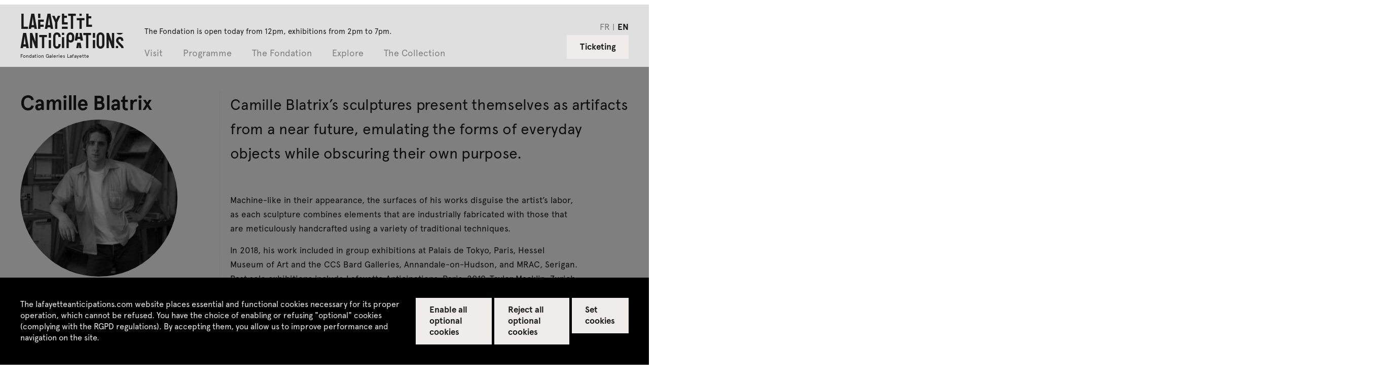

--- FILE ---
content_type: text/html; charset=UTF-8
request_url: https://www.lafayetteanticipations.com/en/artiste/camille-blatrix
body_size: 12552
content:
<!DOCTYPE html>
<html  lang="en" dir="ltr">
  <head>
    <meta charset="utf-8" />
<meta name="Generator" content="Drupal 10 (https://www.drupal.org)" />
<meta name="MobileOptimized" content="width" />
<meta name="HandheldFriendly" content="true" />
<meta name="viewport" content="width=device-width, initial-scale=1.0" />
<link rel="icon" href="/sites/default/files/favicon_0.png" type="image/png" />
<link rel="alternate" hreflang="fr" href="https://www.lafayetteanticipations.com/fr/artiste/camille-blatrix" />
<link rel="alternate" hreflang="en" href="https://www.lafayetteanticipations.com/en/artiste/camille-blatrix" />
<link rel="canonical" href="https://www.lafayetteanticipations.com/en/artiste/camille-blatrix" />
<link rel="shortlink" href="https://www.lafayetteanticipations.com/en/node/7353" />

   <title>Camille Blatrix | Lafayette Anticipations</title>
      <meta name="description" content="Camille Blatrix’s sculptures present themselves as artifacts from a near future, emulating the forms of everyday objects while obscuring their own purpose." />
   <meta property="og:title" content="Camille Blatrix | Lafayette Anticipations" />
   <meta property="og:image" content="https://www.lafayetteanticipations.com/sites/default/files/styles/large/public/media/c_courtesy_de_lartiste_et_balice_hertling_paris_2015_0.jpg?itok=NGKgvUuh" />
   <meta property="og:site_name" content="Lafayette Anticipations" />
   <meta property="og:type" content="article" />
   <meta property="og:url" content="https://www.lafayetteanticipations.com/en/artiste/camille-blatrix" />
   <meta property="og:description" content="Camille Blatrix’s sculptures present themselves as artifacts from a near future, emulating the forms of everyday objects while obscuring their own purpose." />
      <link rel="canonical" href="https://www.lafayetteanticipations.com/en/artiste/camille-blatrix"/>
   <meta name="apple-mobile-web-app-capable" content="no"/>
   <meta name="apple-mobile-web-app-status-bar-style" content="black"/>
   <link rel="apple-touch-icon" sizes="180x180" href="/themes/fegl/assets/favicon/apple-touch-icon.png">
   <link rel="icon" type="image/png" sizes="32x32" href="/themes/fegl/assets/favicon/favicon-32x32.png">
   <link rel="icon" type="image/png" sizes="16x16" href="/themes/fegl/assets/favicon/favicon-16x16.png">
   <link rel="manifest" href="/themes/fegl/assets/favicon/site.webmanifest">
   <link rel="mask-icon" href="/themes/fegl/assets/favicon/safari-pinned-tab.svg" color="#5bbad5">
   <meta name="msapplication-TileColor" content="#00aba9">
   <meta name="msapplication-TileImage" content="/themes/fegl/assets/favicon/mstile-144x144.png">
   <meta name="theme-color" content="#ffffff">
  <link rel="stylesheet" media="all" href="/sites/default/files/css/css_VGiRsxg6JUzl2yJB7mbT4c2ZIEwrxYoraXjKttRgyyw.css?delta=0&amp;language=en&amp;theme=fegl&amp;include=eJxLS03P0U_PyU9KzAEAGT0EPw" />
<link rel="stylesheet" media="all" href="https://unpkg.com/orejime@2.1.0/dist/orejime.css" />
<link rel="stylesheet" media="all" href="/themes/fegl/assets/css/orejime.css?t99qnp" id="ojcss" />

  
 
</head>
<body class="role-anonymous lang-en fonts-loading page-node node-type-acteur path-node page-node-type-acteur no-js">
 <a href="#main-content" class="visually-hidden focusable skip-link">
        Skip to main content
      </a>
      
        <div class="dialog-off-canvas-main-canvas" data-off-canvas-main-canvas>
    <header id="header" class="site-header is-fixed">


  <div class="head-horaires row">
    <div class="ft_p2_1 wrap m-hide pb-0">  
       The Fondation is open today from 12pm.<br>Exhibitions from 2pm to 7pm.
    </div>
  </div>


	<div class="row">
		<div class="wrap clearfix main-menu-container">

      <div class="is-flex logo_menu_group">

        <a href="/en" id="logo" class="site-logo clearfix">
                      <div class="site-title clearfix">
              Lafayette <br>Anticipations   
            </div>
            <div class="site-subtitle clearfix">  
              Fondation Galeries Lafayette
            </div>
                  </a>
  

        <div id="menu_group" class="menu_group is-flex">
          
          <div class="horaires s-hide m-show">The Fondation is open today from 12pm, exhibitions from 2pm to 7pm.</div>

          <ul class=" nice-menu nice-menu-down nice-menu-menu-header" id="nice-menu-1">
                          <li class="menu-item current-menu-item menuparent ">
                <a href="/en" data-target="subMenuPanel01" >
                    Visit
                </a>

                                  <ul class="menu_child">
                                          <li class="submenu-item ">
                        <a href="/en/practical-information"  class="">
                            <span>Practical information</span>
                        </a>
                      </li>
                                          <li class="submenu-item ">
                        <a href="/en/tours-and-workshops"  class="">
                            <span>Tours & Workshops</span>
                        </a>
                      </li>
                                          <li class="submenu-item ">
                        <a href="/en/education-inclusion"  class="">
                            <span>Education & inclusion</span>
                        </a>
                      </li>
                                          <li class="submenu-item ">
                        <a href="/en/la-librairie"  class="">
                            <span>La Librairie</span>
                        </a>
                      </li>
                                          <li class="submenu-item ">
                        <a href="/en/cafe-restaurant-lafayette-anticipations"  class="">
                            <span>Café-restaurant pluto</span>
                        </a>
                      </li>
                                      </ul>
                              </li>
                          <li class="menu-item current-menu-item menuparent ">
                <a href="/en" data-target="subMenuPanel02" >
                    Programme
                </a>

                                  <ul class="menu_child">
                                          <li class="submenu-item ">
                        <a href="/en/calendar"  class="">
                            <span>Calendar</span>
                        </a>
                      </li>
                                          <li class="submenu-item ">
                        <a href="/en/exposition/meriem-bennani"  class="">
                            <span>Meriem Bennani<span>Exhibition from 22 October 2025 to 8 February 2026</span></span>
                        </a>
                      </li>
                                          <li class="submenu-item ">
                        <a href="/en/exposition/steffani-jemison"  class="">
                            <span>Steffani Jemison<span>Exhibition from 22 October 2025 to 8 February 2026</span></span>
                        </a>
                      </li>
                                          <li class="submenu-item ">
                        <a href="/en/exposition/closer-music"  class="">
                            <span>Closer Music<span>Festival from 20 to 21 February 2026</span>	</span>
                        </a>
                      </li>
                                          <li class="submenu-item ">
                        <a href="/en/exposition/diego-marcon"  class="">
                            <span>Diego Marcon<span>Exhibition from 1 April to 19 July 2026 </span>	</span>
                        </a>
                      </li>
                                          <li class="submenu-item ">
                        <a href="/en/exposition/ladji-diaby"  class="">
                            <span>Ladji Diaby<span>Exhibition from 1 April to 19 July 2026</span>	</span>
                        </a>
                      </li>
                                          <li class="submenu-item ">
                        <a href="/en/exposition/residency-eric-baudelaire"  class="">
                            <span>Éric Baudelaire<span>Workshop in residency 2024-2026</span>	</span>
                        </a>
                      </li>
                                          <li class="submenu-item ">
                        <a href="/en/exposition/joint-residency-art-explora"  class="">
                            <span>Sarah Brahim<span>Joint residency with  Art Explora</span></span>
                        </a>
                      </li>
                                      </ul>
                              </li>
                          <li class="menu-item current-menu-item menuparent ">
                <a href="/en" data-target="subMenuPanel03" >
                    The Fondation
                </a>

                                  <ul class="menu_child">
                                          <li class="submenu-item ">
                        <a href="/en/who-are-we"  class="">
                            <span>Who are we?</span>
                        </a>
                      </li>
                                          <li class="submenu-item ">
                        <a href="/en/production-workshop"  class="">
                            <span>Workshop</span>
                        </a>
                      </li>
                                          <li class="submenu-item ">
                        <a href="/en/publishing"  class="">
                            <span>Publishing</span>
                        </a>
                      </li>
                                      </ul>
                              </li>
                          <li class="menu-item current-menu-item menuparent ">
                <a href="/en" data-target="subMenuPanel04" >
                    Explore
                </a>

                                  <ul class="menu_child">
                                          <li class="submenu-item ">
                        <a href="/en/media-library"  class="">
                            <span>Replay</span>
                        </a>
                      </li>
                                          <li class="submenu-item ">
                        <a href="/en/archives"  class="">
                            <span>Archives</span>
                        </a>
                      </li>
                                      </ul>
                              </li>
                          <li class="menu-item current-menu-item  ">
                <a href="/en/collection"  >
                    The Collection
                </a>

                              </li>
                      </ul>	


          <nav class="c-footer-uppermenu m-hide">
            <ul class="no-bullets">
                                                                                                  
                <li class="">
                  <a href=/en/press title="" class="active link-inline ft_h5" >
                    Press
                  </a>
                </li>
                                                                                                  
                <li class="">
                  <a href=/en/venue-rental title="" class="active link-inline ft_h5" >
                    Venue rental
                  </a>
                </li>
                          </ul>
          </nav>

				  <div class="switcher_lang_front_noconnect m-hide" style="opacity:1"><ul class="no-bullets c-menu-lang">	    		    	
      <li hreflang="fr" data-drupal-link-system-path="node/7353" class="nav-item">
          <a href="/fr/artiste/camille-blatrix" class="language-link nav-link" hreflang="fr" data-drupal-link-system-path="node/7353">fr</a>
      </li>	    		    	
      <li hreflang="en" data-drupal-link-system-path="node/7353" class="nav-item is-active" aria-current="page">
          <a href="/en/artiste/camille-blatrix" class="language-link nav-link is-active" hreflang="en" data-drupal-link-system-path="node/7353" aria-current="page">en</a>
      </li></ul></div>

          <div class="horaires m-hide">The Fondation is open today from 12pm, exhibitions from 2pm to 7pm.</div>

        </div>
      </div>



            <div class="aside-menu s-show m-hide">

        <div role="button" id="js-mobile-menu" class="js-mobile-menu">
          <span></span>
        </div>

                	<a href="http://billetterie.lafayetteanticipations.com/index-css5-lafayetteanticipationsweb-pg1.html" id="billetterie" class="btn--gray clearfix is-on-right" target="_blank">Ticketing</a>
        
      </div>


      <!--   <?php print \Drupal::service('renderer')->render($menu_header_mobile['content']); ?> -->




      			<div class="aside-menu s-hide m-show is-on-right is-flex">
				<div class="switcher_lang_front_noconnect" style="opacity:1"><ul class="no-bullets c-menu-lang">	    		    	
      <li hreflang="fr" data-drupal-link-system-path="node/7353" class="nav-item">
          <a href="/fr/artiste/camille-blatrix" class="language-link nav-link" hreflang="fr" data-drupal-link-system-path="node/7353">fr</a>
      </li>	    		    	
      <li hreflang="en" data-drupal-link-system-path="node/7353" class="nav-item is-active" aria-current="page">
          <a href="/en/artiste/camille-blatrix" class="language-link nav-link is-active" hreflang="en" data-drupal-link-system-path="node/7353" aria-current="page">en</a>
      </li></ul></div>
               
                                 				<a href="http://billetterie.lafayetteanticipations.com/index-css5-lafayetteanticipationsweb-pg1.html " id="billetterie" class="btn--gray clearfix is-on-right" target="_blank">Ticketing</a>
							</div>




		</div><!-- .wrap -->
	</div><!-- .row -->

</header>


<div class="after_header"></div>



      
      	          		          		            		            <div class="localtask">    <div data-drupal-messages-fallback class="hidden"></div>

</div>
		            		          
		          		          
		          		          		          	  	
			          	      


<div id="page" class="page-content">


  <div id="main-content" class="artist-artwork" data-nid="7353">


        <div class="mod_nocover"></div>



                <div class="row wrap">
            <div class="s-12col">
                <div class="search_head mb-2 " style="display:none" id="back_collection_search">
                    <a href="/en/collection"><span class="icon-back"></span> Back to search results</a>
                    <a href="javascript:;" class="icon-fermer" id="kill_collection_search"></a>
                </div>
            </div>
        </div>
        
        <div class="row wrap">
            <div class="s-12col">
                <div class="search_head mb-2 wrap" style="display:none" id="back_collection_artist">
                    <a href="/en/collection"><span class="icon-back"></span> Back to Collection</a>
                    <a href="javascript:;" class="icon-fermer" id="kill_collection_artist"></a>
                </div>
            </div>
        </div>
      



          <section class="mod_content">
        <div class="wrapper row">

            <div class="s-12col l-4col mod_title">
              <div class="c-section-title">

                    <div class="c-card-2">

                                                <div class="c-card-title">
                            <h1 class="ft_h2 ">Camille Blatrix</h1>
                        </div>
                        

                                                <div class="c-card-media">
                            <div class="artist_portrait_outer">
                              <div class="ratio_square">
                                <div class="ratio_inner">
                                                                      <img data-src="/sites/default/files/styles/crop_acteur_teaser/public/media/c_courtesy_de_lartiste_et_balice_hertling_paris_2015_0.jpg.jpeg?itok=4BWUb9hD" alt="" src="/themes/fegl/assets/img/blank.png" class="is-rounded desaturate b-lazy ">
                                                                  </div>
                              </div>
                            </div>
                        </div>

                                                <div class="c-card-intro">
                            <div class="ft_p1_g">
                                                              <span class="">
                                  Born in 1984 in Paris (France).
                                </span>
                              
                                                              <span class="">
                                  Lives and works in Paris (France).
                                </span>
                                                          </div>
                        </div>

                                                

                                                                          <div class="c-card-link">
                            <a href="/en/collection/artiste/camille-blatrix" class="ft_p1_a">
                              Camille Blatrix in the Collection                            </a>
                          </div>
                        
                    </div>



                                              
              
                              
                 
                                      <div class="c-passedEvent">
                      



<div class="c-card-event">

 	

	<a href="/en/exposition/you" class="c-card-link pulse_link">


		<div class="c-card-titles">
			<h4 class="ft_h3 hyphenate ">
				You
				<span class="el icon-lien_interne"></span>
			</h4>

			<h5 class="ft_h4 hyphenate "></h5>
		</div>
		
		<div class="c-card-infos">
			<div class="c-card-dates">
				<p class="ft_h5">Exhibition</p>
				<p class="ft_h5">from 11 Oct 2019 to 16 Feb 2020</p>
			</div>
								</div>
	</a>

</div>
                    </div>
                                      <div class="c-passedEvent">
                      



<div class="c-card-event">

 	

	<a href="/en/exposition/camille-blatrix-fortune" class="c-card-link pulse_link">


		<div class="c-card-titles">
			<h4 class="ft_h3 hyphenate ">
				Camille Blatrix
				<span class="el icon-lien_interne"></span>
			</h4>

			<h5 class="ft_h4 hyphenate ">Fortune</h5>
		</div>
		
		<div class="c-card-infos">
			<div class="c-card-dates">
				<p class="ft_h5">Exhibition</p>
				<p class="ft_h5">from 21 Feb to 28 Apr 2019</p>
			</div>
								</div>
	</a>

</div>
                    </div>
                                      <div class="c-passedEvent">
                      



<div class="c-card-event">

 	

	<a href="/en/exposition/camille-blatrix-semi-permanent-installation" class="c-card-link pulse_link">


		<div class="c-card-titles">
			<h4 class="ft_h3 hyphenate ">
				Semi-permanent installation
				<span class="el icon-lien_interne"></span>
			</h4>

			<h5 class="ft_h4 hyphenate "></h5>
		</div>
		
		<div class="c-card-infos">
			<div class="c-card-dates">
				<p class="ft_h5">Installation</p>
				<p class="ft_h5">from 10 Mar 2018 to 28 Apr 2019</p>
			</div>
								</div>
	</a>

</div>
                    </div>
                                      <div class="c-passedEvent">
                      



<div class="c-card-event">

 	

	<a href="/en/exposition/joining-forces-unknown" class="c-card-link pulse_link">


		<div class="c-card-titles">
			<h4 class="ft_h3 hyphenate ">
				Joining Forces with the Unknown
				<span class="el icon-lien_interne"></span>
			</h4>

			<h5 class="ft_h4 hyphenate "></h5>
		</div>
		
		<div class="c-card-infos">
			<div class="c-card-dates">
				<p class="ft_h5">Exhibition</p>
				<p class="ft_h5">from 11 Oct to 23 Oct 2016</p>
			</div>
								</div>
	</a>

</div>
                    </div>
                                  

              </div>
            </div>

            <div class="s-12col l-8col mod_aside bordered-left">
              <div class="c-copy mb-2">

                  <div class="c-chapo ft_p3">
                    Camille Blatrix’s sculptures present themselves as artifacts from a near future, emulating the forms of everyday objects while obscuring their own purpose.
                  </div>
                  
                  <div class="ft_p1">
                    <p>Machine-like in their appearance, the surfaces of his works disguise the artist’s labor, as each sculpture combines elements that are industrially fabricated with those that are meticulously handcrafted using a variety of traditional techniques.</p><p>In 2018, his work included in group exhibitions at Palais de Tokyo, Paris, Hessel Museum of Art and the CCS Bard Galleries, Annandale-on-Hudson, and MRAC, Serigan. Past solo exhibitions include Lafayette Anticipations, Paris, 2019, Taylor Macklin, Zurich 2018, Galerie Balice Hertling, Paris, 2017, CCA Wattis, San Francisco. 2016, and Mostyn Museum, Wales 2015. Blatrix participated in the 2015 Lyon Biennale. <strong>Camille Blatrix</strong> studied at the École Nationale Supérieure des Beaux-Arts in Paris. In 2014, he received the Prix Fondation d’entreprise Ricard.</p>           
                  </div>

              </div>


                            <div class="c-visuels">
         
                

	
		<div class="c-card-4">
			
			<div class="c-card-content">
				<picture>
        			                                <!-- Load jpeg -->
        			                                <source media="(min-width: 870px)"
        			                                        srcset="https://www.lafayetteanticipations.com/sites/default/files/styles/oeuvre_d/public/media/5863492.jpg.jpeg?itok=_Tqn28TE 1x,
        			                                                https://www.lafayetteanticipations.com/sites/default/files/styles/oeuvre_d_ret/public/media/5863492.jpg.jpeg?itok=ndQTM0FM 2x"
        			                                        type="image/jpeg">
        			                                <source media="(min-width: 580px)"
        			                                        srcset="https://www.lafayetteanticipations.com/sites/default/files/styles/oeuvre_t/public/media/5863492.jpg.jpeg?itok=rpP2LZ44 1x,
        			                                                https://www.lafayetteanticipations.com/sites/default/files/styles/oeuvre_t_ret/public/media/5863492.jpg.jpeg?itok=91JeULg1 2x"
        			                                        type="image/jpeg">
        			                                                    
        			                                <!-- small mobile image -->
        			                                <img class="m-full"
        			                                      src="https://www.lafayetteanticipations.com/sites/default/files/styles/oeuvre_m/public/media/5863492.jpg.jpeg?itok=3sD1J3Pi"
        			                                      srcset="https://www.lafayetteanticipations.com/sites/default/files/styles/oeuvre_m_ret/public/media/5863492.jpg.jpeg?itok=ZjyJMHwy 2x"
        			                                      alt="">
                                    			</picture>
			</div>
		
			<div class="c-card-caption"> 
			
											</div>
		</div>

	 
 
              </div>


            </div>





        </div><!-- .row -->
      </section> 

    

    


    
      <section class="mod_slider">

        <div class="wrapper row">
        
          <div class="s-12col l-3col mod_title ">
          
          	                                          	               				<h2 class="ft_h2">Exhibited at Lafayette Anticipations</h2>
            			                          			  

           
          </div><!-- /.col -->
      

          <div class="s-12col l-9col mod_aside bordered-left ">
      
            <div class="row">
      
              <div class="slide_wrapper--artworks">
      
                <div class="slide_artworks">
    
    							
                    <article class="c-card-artwork ">
                      <a href="/en/oeuvre/fortune?nid=7353" class="c-card-link  ">
                        
                        <div class="c-card-media">
                                                      <picture>
                              <!-- Load jpeg -->
                              <source media="(min-width: 870px)"
                                      srcset="/sites/default/files/styles/oeuvre_exposition_d/public/media/blatrix_camille_fortune_0.jpg?itok=ultCpRji 1x,
                                      /sites/default/files/styles/oeuvre_exposition_d_ret/public/media/blatrix_camille_fortune_0.jpg?itok=VGOFthQ6 2x"
                                      type="image/jpeg">   
                                                    
                              <!-- small mobile image -->
                              <img class=""
                                  src="/sites/default/files/styles/oeuvre_exposition_m/public/media/blatrix_camille_fortune_0.jpg.jpeg?itok=Tog3UJAX"
                                  srcset="/sites/default/files/styles/oeuvre_exposition_m_ret/public/media/blatrix_camille_fortune_0.jpg.jpeg?itok=ad_yE0Ht 2x"
                                  alt="Camille Blatrix, Fortune, Lafayette Anticipations">
                            </picture>
                                      
                            
                                            
                        </div>
                        <figcaption class="c-card-caption">
                          <p class="ft_p6 "><em>Fortune</em>, 2019</p>
                        </figcaption>
                      </a>
                    </article>

       						
                    <article class="c-card-artwork ">
                      <a href="/en/oeuvre/freedom-love-speed?nid=7353" class="c-card-link  ">
                        
                        <div class="c-card-media">
                                                      <picture>
                              <!-- Load jpeg -->
                              <source media="(min-width: 870px)"
                                      srcset="/sites/default/files/styles/oeuvre_exposition_d/public/media/lyon_1_credit_blaiseadilo.jpg?itok=VD_4vMXX 1x,
                                      /sites/default/files/styles/oeuvre_exposition_d_ret/public/media/lyon_1_credit_blaiseadilo.jpg?itok=UlL-WKAs 2x"
                                      type="image/jpeg">   
                                                    
                              <!-- small mobile image -->
                              <img class=""
                                  src="/sites/default/files/styles/oeuvre_exposition_m/public/media/lyon_1_credit_blaiseadilo.jpg.jpeg?itok=5KY3qQSP"
                                  srcset="/sites/default/files/styles/oeuvre_exposition_m_ret/public/media/lyon_1_credit_blaiseadilo.jpg.jpeg?itok=r13zNtWi 2x"
                                  alt="You, exposition au musée d&#039;art moderne de la Ville de Paris">
                            </picture>
                                      
                            
                                            
                        </div>
                        <figcaption class="c-card-caption">
                          <p class="ft_p6 "><em>La liberté, l'amour, la vitesse</em>, 2015</p>
                        </figcaption>
                      </a>
                    </article>

       						
                    <article class="c-card-artwork ">
                      <a href="/en/oeuvre/installation?nid=7353" class="c-card-link  ">
                        
                        <div class="c-card-media">
                                                      <picture>
                              <!-- Load jpeg -->
                              <source media="(min-width: 870px)"
                                      srcset="/sites/default/files/styles/oeuvre_exposition_d/public/media/camille_blatrix_installation.jpg?itok=sSUI8Z1i 1x,
                                      /sites/default/files/styles/oeuvre_exposition_d_ret/public/media/camille_blatrix_installation.jpg?itok=_YvMhQ2u 2x"
                                      type="image/jpeg">   
                                                    
                              <!-- small mobile image -->
                              <img class=""
                                  src="/sites/default/files/styles/oeuvre_exposition_m/public/media/camille_blatrix_installation.jpg.jpeg?itok=lmjKOp_l"
                                  srcset="/sites/default/files/styles/oeuvre_exposition_m_ret/public/media/camille_blatrix_installation.jpg.jpeg?itok=N30exHDh 2x"
                                  alt="Camille Blatrix, Installation semi-pérenne, Lafayette Anticipations">
                            </picture>
                                      
                            
                                            
                        </div>
                        <figcaption class="c-card-caption">
                          <p class="ft_p6 "><em>Installation</em>, 2018</p>
                        </figcaption>
                      </a>
                    </article>

       						
                    <article class="c-card-artwork ">
                      <a href="/en/oeuvre/wher?nid=7353" class="c-card-link  ">
                        
                        <div class="c-card-media">
                                                      <picture>
                              <!-- Load jpeg -->
                              <source media="(min-width: 870px)"
                                      srcset="/sites/default/files/styles/oeuvre_exposition_d/public/media/UmVzb3VyY2U6UmVzb3VyY2U6MTk5MjA4NDYwODo4MjIw.jpg?itok=_91ZuyXY 1x,
                                      /sites/default/files/styles/oeuvre_exposition_d_ret/public/media/UmVzb3VyY2U6UmVzb3VyY2U6MTk5MjA4NDYwODo4MjIw.jpg?itok=romAhrka 2x"
                                      type="image/jpeg">   
                                                    
                              <!-- small mobile image -->
                              <img class=""
                                  src="/sites/default/files/styles/oeuvre_exposition_m/public/media/UmVzb3VyY2U6UmVzb3VyY2U6MTk5MjA4NDYwODo4MjIw.jpg.jpeg?itok=g09aq2hS"
                                  srcset="/sites/default/files/styles/oeuvre_exposition_m_ret/public/media/UmVzb3VyY2U6UmVzb3VyY2U6MTk5MjA4NDYwODo4MjIw.jpg.jpeg?itok=-QPlEdxK 2x"
                                  alt="">
                            </picture>
                                      
                            
                                            
                        </div>
                        <figcaption class="c-card-caption">
                          <p class="ft_p6 "><em>Wher</em>, 2016</p>
                        </figcaption>
                      </a>
                    </article>

       						
                </div>
              </div>
            </div><!-- .row -->
          </div><!-- .col -->
        </div><!-- .row.wrapper -->            
    </section><!-- /.mod_slider -->
    


        
      <section class="mod_slider bg--gray">

        <div class="wrapper row">
        
          <div class="s-12col l-3col mod_title ">
			 		              				<h2 class="ft_h2">Works from the Collection</h2>
                              

          </div><!-- /.col -->
      

          <div class="s-12col l-9col mod_aside bordered-left ">
      
            <div class="row">
      
              <div class="slide_wrapper--artworks">
      
                <div class="slide_artworks">
    
    							
                    <article class="c-card-artwork ">
                      <a href="/en/collection/oeuvre/la-liberte-lamour-la-vitesse-camille-blatrix" class="c-card-link  ">
                        
                        <div class="c-card-media">
                                                      <picture>
                              <!-- Load jpeg -->
                              <source media="(min-width: 870px)"
                                      srcset="/sites/default/files/styles/oeuvre_exposition_d/public/media/64235_ca_object_representations_media_5707_large775.jpg?itok=GHwI4d94 1x,
                                      /sites/default/files/styles/oeuvre_exposition_d_ret/public/media/64235_ca_object_representations_media_5707_large775.jpg?itok=ujD8iAC3 2x"
                                      type="image/jpeg">   
                                                    
                              <!-- small mobile image -->
                              <img class=""
                                  src="/sites/default/files/styles/oeuvre_exposition_m/public/media/64235_ca_object_representations_media_5707_large775.jpg.jpeg?itok=4DAy0j9_"
                                  srcset="/sites/default/files/styles/oeuvre_exposition_m_ret/public/media/64235_ca_object_representations_media_5707_large775.jpg.jpeg?itok=OwPxN2CQ 2x"
                                  alt="">
                            </picture>
                                      
                            
                                            
                        </div>
                        <figcaption class="c-card-caption">
                          <p class="ft_p6 "><em>La liberté, l'amour, la vitesse</em>, 2015</p>
                        </figcaption>
                      </a>
                    </article>

       						
                    <article class="c-card-artwork ">
                      <a href="/en/collection/oeuvre/sans-titre-camille-blatrix" class="c-card-link  ">
                        
                        <div class="c-card-media">
                                                      <picture>
                              <!-- Load jpeg -->
                              <source media="(min-width: 870px)"
                                      srcset="/sites/default/files/styles/oeuvre_exposition_d/public/media/79100_ca_object_representations_media_5976_large775.jpg?itok=lin3NkVi 1x,
                                      /sites/default/files/styles/oeuvre_exposition_d_ret/public/media/79100_ca_object_representations_media_5976_large775.jpg?itok=hRjGjp4q 2x"
                                      type="image/jpeg">   
                                                    
                              <!-- small mobile image -->
                              <img class=""
                                  src="/sites/default/files/styles/oeuvre_exposition_m/public/media/79100_ca_object_representations_media_5976_large775.jpg.jpeg?itok=2GR6I1nV"
                                  srcset="/sites/default/files/styles/oeuvre_exposition_m_ret/public/media/79100_ca_object_representations_media_5976_large775.jpg.jpeg?itok=Gq6_IfqU 2x"
                                  alt="">
                            </picture>
                                      
                            
                                            
                        </div>
                        <figcaption class="c-card-caption">
                          <p class="ft_p6 "><em>Sans titre</em>, 2018</p>
                        </figcaption>
                      </a>
                    </article>

       						
                </div>
              </div>
            </div><!-- .row -->
          </div><!-- .col -->
        </div><!-- .row.wrapper -->            
    </section><!-- /.mod_slider -->
    
          
    


        
    <section class="mod_slider">
		
		  <div class="wrapper row">
		
		    <div class="s-12col l-3col mod_title ">
		      <h2 class="ft_h2">Selection of events</h2>
        </div>
		
        <div class="s-12col l-9col mod_aside bordered-left">
		
          <div class="slide_wrapper">
		
            <div class="slide_medium" data-items="2.25">
		
                                <article class="c-card-1 card-rencontre ">

	<a href="/en/manifestation/backstage-production-camille-blatrix" class="c-link">

        <div class="c-card-meta mb-05 ">
            <p class="meta ft_p4">
                                    Talk
                </p>
        </div>

        <div class="c-card-title">
            <h3 class="ft_h5 truncated-line--2 ">The backstage of production : Camille Blatrix</h3>
        </div>

        <div class="c-card-media ratio_4_3">
        	            <div class="ratio_inner">
            	                      
                		 <picture>
                                
                                <!-- Load jpeg -->
                                	                                <source media="(min-width: 1535px)"
	                                        srcset="/sites/default/files/styles/teaser_manifestation_1_dl/public/media/camille_blatrix_coulisses_prod_4.jpg.jpeg?itok=E21uwWJZ 1x, 
	                                                /sites/default/files/styles/teaser_manifestation_1_dl_ret/public/media/camille_blatrix_coulisses_prod_4.jpg.jpeg?itok=yULWcWvU 2x"
	                                        type="image/jpeg">
	                                <source media="(min-width: 870px)"
	                                        srcset="/sites/default/files/styles/teaser_manifestation_1_d/public/media/camille_blatrix_coulisses_prod_4.jpg.jpeg?itok=asDlsTH- 1x,
	                                                /sites/default/files/styles/teaser_manifestation_1_d_ret/public/media/camille_blatrix_coulisses_prod_4.jpg.jpeg?itok=gNtKcNq_ 2x"
	                                        type="image/jpeg">   
                                        
                                <source media="(min-width: 580px)"
                                        srcset="/sites/default/files/styles/teaser_manifestation_2_t/public/media/camille_blatrix_coulisses_prod_4.jpg.jpeg?itok=ez7BWJT7 1x, 
                                                /sites/default/files/styles/teaser_manifestation_2_t_ret/public/media/camille_blatrix_coulisses_prod_4.jpg.jpeg?itok=pPBzytSD 2x"
                                        type="image/jpeg">            

                                <!-- small mobile image -->
                                <img class=""
                                      src="/sites/default/files/styles/teaser_manifestation_2_m/public/media/camille_blatrix_coulisses_prod_4.jpg.jpeg?itok=OTvK-K93"
                                      srcset="/sites/default/files/styles/teaser_manifestation_2_m_ret/public/media/camille_blatrix_coulisses_prod_4.jpg.jpeg?itok=ByIovcPA 2x"
                                      alt="Les coulisses de la production, Camille Blatrix, Lafayette Anticipations">

                            </picture>	
                            </div>
        </div>

        <div class="c-card-copy">
            <div class="ft_p2_g truncated-line"></div>
        </div>    
        
        <div class="c-card-dates">
            <div class="ft_p1_b">
                                                            <p class="pastDateEvent">Thursday 28 Mar at 6:30pm</p>
                                      
            </div>  
        </div>

             </a>

        <div class="c-card-footer fl-justify">

            <div class="is-flex">
								
                
                

                
	                        	            <div class="c-card-action text-on-right">             
	                        <span class="ft_p1_b_g">
	                        						                    	Free				                    	                        </span>
                        </div>  
	                
			                </div>


                 


        </div>

     

 </article>

         
          
                                  <article class="c-card-1 card-visite ">

	<a href="/en/manifestation/installation-camille-blatrix" class="c-link">

        <div class="c-card-meta mb-05 ">
            <p class="meta ft_p4">
                                    Tour
                </p>
        </div>

        <div class="c-card-title">
            <h3 class="ft_h5 truncated-line--2 ">An installation by Camille Blatrix</h3>
        </div>

        <div class="c-card-media ratio_4_3">
        	            <div class="ratio_inner">
            	                      
                		 <picture>
                                
                                <!-- Load jpeg -->
                                	                                <source media="(min-width: 1535px)"
	                                        srcset="/sites/default/files/styles/teaser_manifestation_1_dl/public/media/unnamed.jpg.jpeg?itok=7TKc5Ry- 1x, 
	                                                /sites/default/files/styles/teaser_manifestation_1_dl_ret/public/media/unnamed.jpg.jpeg?itok=12Fp49Iw 2x"
	                                        type="image/jpeg">
	                                <source media="(min-width: 870px)"
	                                        srcset="/sites/default/files/styles/teaser_manifestation_1_d/public/media/unnamed.jpg.jpeg?itok=AQYJmxEV 1x,
	                                                /sites/default/files/styles/teaser_manifestation_1_d_ret/public/media/unnamed.jpg.jpeg?itok=gffwgLZB 2x"
	                                        type="image/jpeg">   
                                        
                                <source media="(min-width: 580px)"
                                        srcset="/sites/default/files/styles/teaser_manifestation_2_t/public/media/unnamed.jpg.jpeg?itok=Dhs4ebGx 1x, 
                                                /sites/default/files/styles/teaser_manifestation_2_t_ret/public/media/unnamed.jpg.jpeg?itok=ldM_DNPd 2x"
                                        type="image/jpeg">            

                                <!-- small mobile image -->
                                <img class=""
                                      src="/sites/default/files/styles/teaser_manifestation_2_m/public/media/unnamed.jpg.jpeg?itok=TzZONTTE"
                                      srcset="/sites/default/files/styles/teaser_manifestation_2_m_ret/public/media/unnamed.jpg.jpeg?itok=9WrgyVpY 2x"
                                      alt="Vue de l&#039;installation de Camille Blatrix, Lafayette Anticipations – Fondation d&#039;entreprise Galeries Lafayette, 2018">

                            </picture>	
                            </div>
        </div>

        <div class="c-card-copy">
            <div class="ft_p2_g truncated-line"></div>
        </div>    
        
        <div class="c-card-dates">
            <div class="ft_p1_b">
                                    <p class="pastDateEvent">Every Thursday from February, 21 to April, 25 2019, tour every half an hour</p>
                  
            </div>  
        </div>

             </a>

        <div class="c-card-footer fl-justify">

            <div class="is-flex">
								
                
                

                
	                        	            <div class="c-card-action text-on-right">             
	                        <span class="ft_p1_b_g">
	                        						                    	Free				                    	                        </span>
                        </div>  
	                
			                </div>


                 


        </div>

     

 </article>

         
          
                
		            <article class="c-card-1--empty">
		
		              <div class="hidden">
		                <div class="c-card-meta ">
		                   <p class="meta ft_p4">&nbsp;</p>
		                </div>
		    
		                <div class="c-card-title">
		                  <h3 class="ft_h4 truncated-line--2">&nbsp;</h3>
		                </div>
		              </div>

									   
		
		            </article>
		                            
		        </div><!-- /.slide_medium -->
		      </div><!-- /.slide_wrapper -->
		    </div><!-- /.wrapper -->
		  </div>
		</section><!-- /.mod_slider -->
      
  


        	       

  
      
      <div class="row">
        			
  
					
        <div class="clearfix nav_page wrap mb-2 nav_type_exposition_acteur" data-nid="7890"  style="display:none">
              <a class="ft_h5 nav_page-prev left_arrow pulse_link--left" href="/en/artiste/anne-imhof" title="Anne Imhof"><span class="el icon-lien_interne--left"></span> previous Artist</a>
        
              <a class="ft_h5 nav_page-next right_arrow is-on-right pulse_link" href="/en/artiste/eric-baudelaire" title="Eric Baudelaire">next Artist <span class="el icon-lien_interne"></span></a>
            </div><!-- .nav-page -->
      
  
					
  
					
        <div class="clearfix nav_page wrap mb-2 nav_type_exposition_acteur" data-nid="7337"  style="display:none">
              <a class="ft_h5 nav_page-prev left_arrow pulse_link--left" href="/en/artiste/cally-spooner" title="Cally Spooner"><span class="el icon-lien_interne--left"></span> previous Artist</a>
        
              <a class="ft_h5 nav_page-next right_arrow is-on-right pulse_link" href="/en/artiste/lucy-mckenzie" title="Lucy McKenzie">next Artist <span class="el icon-lien_interne"></span></a>
            </div><!-- .nav-page -->
      
  
		 
      </div>   
      


</div>  



<script type="application/ld+json">
 {
              "@context": "http://schema.org",
              "@type": "Person",
              "url": "https://www.lafayetteanticipations.com/en/artiste/camille-blatrix",    
			  	
              "image": "/sites/default/files/styles/large/public/media/c_courtesy_de_lartiste_et_balice_hertling_paris_2015_0.jpg?itok=NGKgvUuh",
 			                                 "birthDate": "1984-01-15",
               			                  "birthPlace": "Paris (France)",
              			               "name": "Camille Blatrix",
              "description": "Camille Blatrix’s sculptures present themselves as artifacts from a near future, emulating the forms of everyday objects while obscuring their own purpose."
}
</script>



</div>
    
    



			          		                
     
    
    
  
  
  <footer id="footer1" class="upper-footer has-padding">

    <div class="row wrap">

      <div class="s-12col l-2col mb-1">
        <h4 class="ft_h3">Contact us</h4>
      </div>

      <div class="s-12col l-4col bordered-right">
        <div class="c-footer-adress">
          <div class="ft_p1">
            Lafayette Anticipations – Fondation Galeries Lafayette<br />
9, rue du Plâtre F-75004 Paris<br>            <br>+33 (0)1 42 82 89 98            <br><a href="javascript:;" class="js-modal-trigger get_modal ft_p1_a" data-id="#modal-contact">Get in touch </a>          </div>
        </div>
      </div>

      <div class="s-12col l-6col ">

        <div class="row">

          <div class="s-12col l-2col mb-1">
            <h4 class="ft_h3">Follow us</h4>
          </div>

          <div class="s-12col l-4col ">
            <div class="c-social-links">
              <a href="https://www.instagram.com/lafayetteanticipations/" target="_blank" class="icon-instagram"></a>
              <a href="https://www.facebook.com/lafayetteanticipations/" target="_blank" class="icon-facebook"></a>
              
              <a href="https://www.tiktok.com/@lafayetteanticipations" target="_blank"  class="icon-tiktok"></a>
              <a href="https://open.spotify.com/user/r6fnd67dff3sop9hnkh0pohuo" target="_blank" class="icon-spotify"></a>
              <a href="https://soundcloud.com/lafayetteanticipations" target="_blank" class="icon-soundcloud"></a>
            </div>
			            <div class="">
              <a href="/en/newsletter" class="ft_p1_a">Subscribe to our newsletter</a>
            </div>
                      </div>

        </div>
      </div>
     
  	</div><!-- .row -->
  </footer>
  
  
  <footer id="footer2" class="footer bg--gray has-padding">
  
  	<div class="wrap">

      <div class="row">
      	
        <div class="s-12col">

          <nav class="c-footer-uppermenu">
            <ul class="is-flex no-bullets">
                                                                                                  
                <li class="">
                  <a href=/en/press title="" class="active link-inline ft_h5" >
                    Press
                  </a>
                </li>
                                                                                                  
                <li class="">
                  <a href=/en/venue-rental title="" class="active link-inline ft_h5" >
                    Venue rental
                  </a>
                </li>
                          </ul>
          </nav>

        </div>

      </div>

      <div class="row">
      	
        <div class="s-12col">
        
          <nav class="c-footer-submenu">
            <ul class="is-flex no-bullets">
                                                                                  
                <li class="leaf active ">
                  <a href=/en/credits title="" class="active link-inline ft_p1_g" >
                    Credits
                  </a>
                </li>

                                                                                  
                <li class="leaf active ">
                  <a href=/en/legal-notice title="" class="active link-inline ft_p1_g" >
                    Legal notice
                  </a>
                </li>

                                                                                  
                <li class="leaf active ">
                  <a href=/en/privacy-policy title="" class="active link-inline ft_p1_g" >
                    Privacy policy
                  </a>
                </li>

                                                                                  
                <li class="leaf active ">
                  <a href=/en/tou-tos title="" class="active link-inline ft_p1_g" >
                    CGU / CGV
                  </a>
                </li>

                                                                                  
                <li class="leaf active ">
                  <a href=/en/sitemap title="" class="active link-inline ft_p1_g" >
                    Site map
                  </a>
                </li>

                          </ul> 
          </nav> 
        </div>

      </div>

    </div>
  </footer>
  


    <a href="#" class="btn--up js-up-trigger"><span class="icon-fleche_up"></span></a>
    


            <div id="js-Reader" class="publication_reader hidden">
        <a href="#" id="js-closeReader" class="btn_close icon-close-modal"></a>
        <iframe allowfullscreen allow="fullscreen" src="" frameborder="0" id="js-ReaderIframe"></iframe>
      </div>



      
   <div class="modal slide-modal">  
    <div class="slide-modal_inner wrap row">

        <a href="#" id="modal_close" class="close icon-back--white m-hide"></a>
        <a href="#" id="modal_close" class="s-hide m-show close icon-close-modal"></a>

        <div class="modalslide_outer">
        </div>

        <div class="slide-modal_infos">

          <div class="modal_nav fl-centered">
            <span id="js-item_prev--modal"></span> 
            <span class='item_pager'>
              <span id="slide_nbr"></span> / <span id="data_length"></span> 
            </span>
            <span id="js-item_next--modal"></span>
          </div>
          
          <div class="modal_titles">
            <span id="slide-modal_title" class='slide-modal_title item_type mb-05'></span>  
            <span id="slide-modal_caption" class='slide-modal_caption ft_p1 mb-05'></span> 
            <span id="slide-modal_credits" class='slide-modal_credits'></span>
          </div>  

        </div>

    </div>
  </div>
  
  
  
  
<div class="modal modal-presse" id="modal-contact">
    <div class="inner wrap row">

      <a href="#" id="modal_close" class="close icon-fermer"></a>

      <form id="form-contact" class="m-10col is-centered">

         <div class="row is-flex">

          <div class="m-4col paddinged-right">
            <h4 class="ft_h1 mb-1 copy">
              Get in touch
            </h4>
            
            <div class="ft_p1 mb-1 copy">
              In accordance with the regulations on personal data, we inform you that the information collected about you is collected by Lafayette Anticipations, 9 rue du Plâtre F-75004 Paris, and is subject to computerised processing for the purpose of monitoring your relationship with the Fondation.<br />
<br />
Only persons authorised by Lafayette Anticipations - Galeries Lafayette  Fondation will be recipients of this information and will be able to access it for strictly internal purposes.<br />
<br />
You have the right to access, rectify and delete your data at any time by sending an email to: contact@lafayetteanticipations.com.<br />
<br />
To view our Privacy Policy in detail, you can consult the "GTC / GCS" tab in the footer of the website.
             </div>
          </div>

          <div class="m-6col paddinged-both">
            <div class="input-outer mb-1">
              <label class="mb-03 ft_h4">First Name *</label>
              <input type="text" id="firstname" placeholder="Your first name ..." class="mandatory" tabindex="1"> 
            </div>

            <div class="input-outer mb-1">
              <label class="mb-03 ft_h4">Last Name *</label>
              <input type="text"  id="name" placeholder="Your last name ..." class="mandatory" tabindex="2">
            </div>

            <div class="input-outer mb-1">
              <label class="mb-03 ft_h4">Email *</label>
              <input type="text"  id="email1" placeholder="example@domaine.fr" class="mandatory email" tabindex="3">
            </div>

            <div class="input-outer mb-1">
              <label class="mb-03 ft_h4">Email confirmation *</label> 
              <input type="text"  id="email2" placeholder="example@domaine.fr" class="mandatory email" tabindex="4">
            </div>

            <div class="input-outer mb-1">
              <label class="mb-03 ft_h4">Zip Code *</label> 
              <input type="text"  id="cp" placeholder="Your zip code ..." tabindex="5">
            </div>
            
            <div class="input-outer mb-1">
              <label class="mb-03 ft_h4">Country *</label> 
              <input type="text"  id="pays" placeholder="Your country ..." tabindex="6">
            </div>
            
             <div class="input-outer mb-1">
              <label class="mb-03 ft_h4">Subject *</label> 
              <input type="text"  id="objet" placeholder="Subject of your request ..." tabindex="7">
            </div>
            
            
            <div class="input-outer mb-1">
              <label class="mb-03 ft_h4">Request *</label> 
              <textarea id="message" placeholder="Your request ..." tabindex="8" style="height:100px"></textarea>
            </div>


            <div class="action is-flex mb-1">
              <div> 
                <div class="msg_error ft_p1_b is-hidden">Please fill in all mandatory fields.</div>
                <div class="msg_valid ft_p1 is-hidden">Your message has been sent. You will receive a written reply as soon as possible.</div>
              </div>

              <div class="action_btns">
                <span class="ft_p1">* Required fields</span>
                <a href="#" type="submit" id="" class="btn btn-default ft_h4">Send</a>
              </div>
            </div>   
            
          </div>


        </div><!-- .row -->

                       



      </form>
    </div><!-- /inner -->
</div>               
<!-- .modal-presse -->  



      <div class="modal modal-presse" id="modal-presse">
          <div class="inner wrap row">

            <a href="#" id="modal_close" class="close icon-fermer"></a>

            <form id="form-presse" class="m-12col is-centered">

              <div class="row">

                <div class="s-12col m-4col paddinged-right form-text">
                <!--  
                  <h4 class="ft_h1 mb-1 copy">
                    Get your access code
                  </h4>
                  -->	
                  <div class="ft_p1_b mb-1 copy">
                    Fill in this form to obtain your access code.
<br><br>
<small>This data is collected in order to send you an access code to a restricted area. In accordance with Articles 39 et seq. of the French Data Protection Act no. 78-17 of 6 January 1978, amended in 2004, you have the right to access and rectify any information concerning you, which you may exercise by contacting communication@lafayetteanticipations.com.</small>
                  </div>
                </div>

                <div class="s-12col m-8col paddinged-both">
                
                  <div class="input-outer mb-1">
                    <label class="mb-03 ft_h4">First Name *</label>
                    <input type="text" id="firstname" placeholder="Your first name ..." class="mandatory" tabindex="1"> 
                  </div>

                  <div class="input-outer mb-1">
                    <label class="mb-03 ft_h4">Last Name *</label>
                    <input type="text"  id="name" placeholder="Your last name ..." class="mandatory" tabindex="2">
                  </div>

                  <div class="input-outer mb-1">
                    <label class="mb-03 ft_h4">Email *</label>
                    <input type="text"  id="email1" placeholder="exemple@domaine.fr" class="mandatory email" tabindex="3">
                  </div>

                  <div class="input-outer mb-1">
                    <label class="mb-03 ft_h4">Email confirmation *</label> 
                    <input type="text"  id="email2" placeholder="exemple@domaine.fr" class="mandatory email" tabindex="4">
                  </div>

                  <div class="input-outer mb-1">
                    <label class="mb-03 ft_h4">Firm / Institution / Media *</label> 
                    <input type="text"  id="media" placeholder="" tabindex="5">
                  </div>



                  <div class="action is-flex mb-1">
                    <div> 
                      <div class="msg_error ft_p1_b is-hidden">Please fill in all mandatory fields.</div>
                      <div class="text-on-center msg_valid ft_p1_b is-hidden">Your message has been sent. You will receive a written reply as soon as possible.</div>
                    </div>
                  
                    <div class="action_btns">
                      <span class="ft_p1">* Required fields</span>
                      <a href="#" type="submit" id="" class="btn btn-default ft_h4">Send</a>
                    </div>
                  </div>   
                  

                </div>


              </div><!-- .row -->

                       



            </form>
          </div><!-- /inner -->
      </div><!-- .modal-presse -->   
      
      
      <div class="modal modal-presse" id="modal-acces-presse">
          <div class="inner wrap row">

            <a href="#" id="modal_close" class="close icon-fermer"></a>
            
              <form id="presse_code_form" class="m-10col is-centered">


                  <div class="row">

                    <div class="s-12col m-4col">
                    
                      
                      <div class="ft_p1_b mb-1 copy">
                        <a href="javascript:;" class="ft_p1_a pulse_link" id="link_modal_form_presse">Request password <span class="el icon-lien_interne"></span></a>      
                      </div>
                    </div>

                    <div class="s-12col m-6col">
                    
                      <div class="mb-1">
                        <label class="mb-03 ft_h4">Code d'accès *</label>
                        <input id="code" name="code" type="text" placeholder="Enter password" class="email mandatory  ft_p1" />
                      </div>

                      <div class="msg_code_acces msg_error ft_p1_b">Invalid access code.</div>

                      <div class="text-on-right action mb-1">
                        <span class="ft_p1">* Required fields</span>
                        <a href="#" type="submit" id="valid_code" class="btn btn-default ft_h4">OK</a>
                      </div>   
                      
                    </div>


                    

              </div><!-- .row -->

                       



            </form>
            
     
     
		</div>
	</div>


<!-- Message Cookie -->
<div id="sliding-popup"  class="sliding-popup-bottom"><div>
  <div class="popup-content info">
    <div id="popup-buttons">
      <!--  
      <button type="button" class="agree-button">Accepter</button>
      <button type="button" class="find-more-button find-more-button-processed" onClick="document.location.href='<?php print $cookie_link ?>'">En savoir plus</button>
      -->  
      <a href="javascript:;" class="btn--gray" id="cookie_accept">Accept</a>
       <a href="javascript:;" class="btn--gray" id="cookie_decline">Refuse</a>
          </div>
    <div id="popup-text">
      <p></p>
    </div>
    
  </div>
</div>
</div>

<script>
const urlParams = new URLSearchParams(window.location.search);
if(urlParams.get('rebond')==1){
	document.getElementById('header').style.display = 'none';
	document.getElementById('footer1').style.display = 'none';
	document.getElementById('toolbar-administration').style.display = 'none';
	
}
</script>






  </div>

      

<script type="application/ld+json">
{
  "@context": "http://schema.org",
  "@type": "Organization",
  "name": "Lafayette Anticipations - Fondation d'entreprise Galeries Lafayette",
  "url": "https://www.lafayetteanticipations.com",
  "logo" : "https://www.lafayetteanticipations.com/sites/all/themes/fgl/assets/img/logo_la.png",
  "location": {
    "@type": "Place",
    "name": "Lafayette Anticipations",
    "sameAs": "https://www.lafayetteanticipations.com",
    "address": {
      "@type": "PostalAddress",
      "streetAddress": "9, rue du Plâtre",
      "addressLocality": "PARIS",
      "postalCode": "75004",
      "addressCountry":{
            "@type": "Country",
            "name": "France"
        }
    },
    "geo": {
      "@type": "GeoCoordinates",
      "latitude": "48.859173",
      "longitude": "2.354837"
    }
  },
  "contactPoint": [
    { "@type": "ContactPoint",
      "telephone": "+33 (0)1 57 40 64 17 ",
      "contactType": "customer service"
    }
  ]
}
</script>

<script type="application/json" data-drupal-selector="drupal-settings-json">{"path":{"baseUrl":"\/","pathPrefix":"en\/","currentPath":"node\/7353","currentPathIsAdmin":false,"isFront":false,"currentLanguage":"en"},"pluralDelimiter":"\u0003","suppressDeprecationErrors":true,"multiselect":{"widths":250},"collection_recherche_min_car":"1","collection_recherche_mosaic_ajax":"20","dernieres_acquisitions":"Latest Acquisitions","termes_recherche":"Search terms","test_view_bloc_promo":1,"orejime":{"cookie_name":"fegl_consent","orejime_bandeau_titre_fr":"","orejime_bandeau_description_fr":"Le site internet lafayetteanticipations.com place des cookies essentiels et fonctionnels n\u00e9cessaires \u00e0 son bon fonctionnement, qui ne peuvent \u00eatre refus\u00e9s. Vous disposez du choix d\u2019activer ou de refuser les cookies \u201coptionnels\u201d (r\u00e9pondant \u00e0 la r\u00e9glementation RGPD). En les acceptant, vous nous permettez d\u2019am\u00e9liorer les performances et la navigation sur le site.","orejime_bandeau_btn_activation_fr":"Activer tous les cookies optionnels","orejime_bandeau_btn_refus_fr":"Refuser tous les cookies optionnels","orejime_bandeau_btn_parametrage_fr":"Param\u00e9trer les cookies","orejime_panneau_titre_fr":"Gestion des cookies","orejime_panneau_description_fr":"\u003Cp\u003EConsultez notre \u003Ca href=\u0022\/fr\/politique-de-confidentialite\u0022 target=\u0022_blank\u0022\u003Epolitique de confidentialit\u00e9\u003C\/a\u003E pour en savoir plus.\u003C\/p\u003E","orejime_panneau_description":"\u003Cp\u003ESee our \u003Ca href=\u0022\/en\/privacy-policy\u0022 target=\u0022_blank\u0022\u003Eprivacy policy\u003C\/a\u003E for more information.\u003C\/p\u003E","orejime_panneau_btn_activation_fr":"Activer tous les cookies optionnels","orejime_panneau_btn_refus_fr":"Refuser tous les cookies optionnels","orejime_panneau_btn_validation_fr":"Confirmer mon choix","orejime_bandeau_titre_en":"","orejime_bandeau_description_en":"The lafayetteanticipations.com website places essential and functional cookies necessary for its proper operation, which cannot be refused.\r\nYou have the choice of enabling or refusing \u0022optional\u0022 cookies (complying with the RGPD regulations). By accepting them, you allow us to improve performance and navigation on the site.","orejime_bandeau_btn_activation_en":"Enable all optional cookies","orejime_bandeau_btn_refus_en":"Reject all optional cookies","orejime_bandeau_btn_parametrage_en":"Set cookies","orejime_panneau_titre_en":"Cookie management","orejime_panneau_description_en":"\u003Cp\u003ESee our \u003Ca href=\u0022\/en\/privacy-policy\u0022 target=\u0022_blank\u0022\u003Eprivacy policy\u003C\/a\u003E for more information.\u003C\/p\u003E","orejime_panneau_btn_activation_en":"Enable all optional cookies","orejime_panneau_btn_refus_en":"Reject all optional cookies","orejime_panneau_btn_validation_en":"Confirm my choice","orejime_app_1_titre_fr":"Cookies essentiels","orejime_app_1_titre_en":"Essential cookies","orejime_app_1_description_fr":"Ces cookies sont n\u00e9cessaires au bon fonctionnement technique  du site Internet, aucune donn\u00e9e n\u0027est transmise \u00e0 un tiers. Seule une obligation d\u0027information s\u0027applique, et ces cookies sont plac\u00e9s d\u00e8s que vous acc\u00e9dez au site Internet.","orejime_app_1_description_en":"These cookies are necessary for the proper technical operation of the website, no data is disclosed on to a third party.\r\nOnly an information need applies, and these cookies are placed as soon as you access the website.","orejime_app_2_titre_fr":"Cookies d\u0027analyse (optionnels)","orejime_app_2_titre_en":"Analysis cookies (optional)","orejime_app_2_description_fr":"Il s\u0027agit de cookies qui nous permettent de savoir combien de fois une page d\u00e9termin\u00e9e a \u00e9t\u00e9 consult\u00e9e. Nous utilisons ces informations uniquement pour am\u00e9liorer le contenu de notre site Internet. Ces cookies ne sont fix\u00e9s que si vous en acceptez le placement.","orejime_app_2_description_en":"These are cookies that allow us to know how many times a certain page has been viewed. We only use this information to improve the content of our website. These cookies are only set if you agree to their placement.","orejime_app_3_titre_fr":"","orejime_app_3_titre_en":"","orejime_app_3_description_fr":"","orejime_app_3_description_en":"","orejime_app_4_titre_fr":"","orejime_app_4_titre_en":"","orejime_app_4_description_fr":"","orejime_app_4_description_en":"","orejime_app_5_titre_fr":"","orejime_app_5_titre_en":"","orejime_app_5_description_fr":"","orejime_app_5_description_en":"","orejime_apps":[{"name":"app_1","required":1,"default":1,"cookies":[""],"optOut":false},{"name":"app_2","required":0,"default":0,"cookies":["_ga","_gat","_gid","__utma","__utmb","__utmc","__utmt","__utmz","_ga_BKY3EBEF8S","_gat_gtag_BKY3EBEF8S","_gat_BKY3EBEF8S","_ga_LGX7XJH4R5"],"optOut":false}]},"user":{"uid":0,"permissionsHash":"0ec7103f50b303dcc7006e485863f155f863a7f9b9aef6d7e88c44a6178c994c"}}</script>
<script src="/sites/default/files/js/js_a7oNPz0gYBcHxMIifON24GeHBanENBJQMhwSLl51W4Q.js?scope=footer&amp;delta=0&amp;language=en&amp;theme=fegl&amp;include=eJxLS03P0U_PyU9KzAEAGT0EPw"></script>
<script src="https://unpkg.com/orejime@2.1.0/dist/orejime.js"></script>
<script src="/themes/fegl/assets/js/orejime.js?t99qnp"></script>



 
  <!-- Global site tag (gtag.js) - Google Analytics -->
  <script type="opt-in"
   data-type="application/javascript"
   data-name="app_2"
   data-src="https://www.googletagmanager.com/gtag/js?id=G-5NLESETNJH"></script>
  <script type="opt-in"
   data-type="application/javascript"
   data-name="app_2">
    window.dataLayer = window.dataLayer || [];
    function gtag(){dataLayer.push(arguments);}
    gtag('js', new Date());

    gtag('config', 'G-5NLESETNJH');
  </script>
   </body>

</html>






     
      
      
